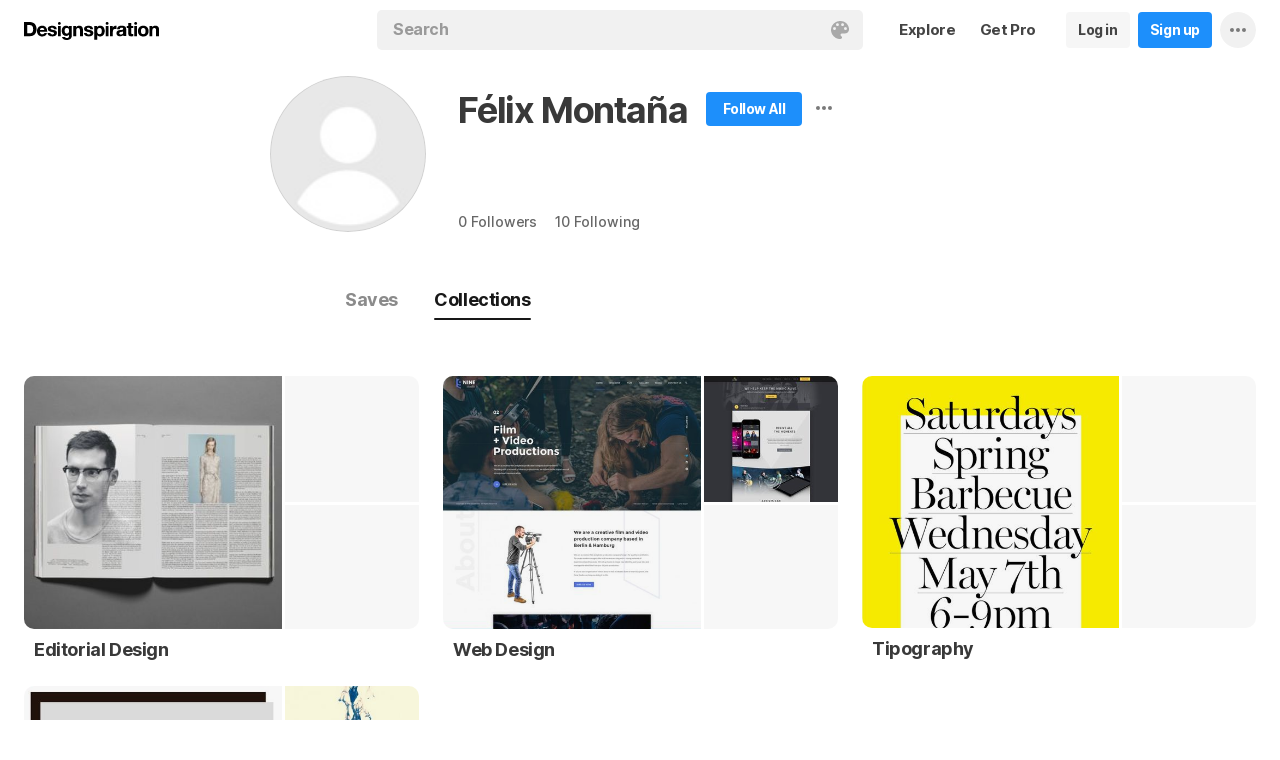

--- FILE ---
content_type: text/html; charset=UTF-8
request_url: https://www.designspiration.com/felixmontana88/
body_size: 7594
content:
<!DOCTYPE html>
<html lang="en" class="en Light" data-controller="profile profileCollections" data-page="profile-collections" data-an="User Profiles|Profile Collections|1">
<head>

<meta http-equiv="Content-Type" content="text/html;charset=UTF-8">
<meta http-equiv="x-dns-prefetch-control" content="on">
<meta name="viewport" content="width=device-width, initial-scale=1.0, minimum-scale=1.0, user-scalable=no">

<link rel="dns-prefetch" href="https://s.dspncdn.com">
<link rel="preconnect" href="https://s.dspncdn.com">
<link rel="dns-prefetch" href="https://dspncdn.com">
<link rel="preconnect" href="https://dspncdn.com">

<link rel="preload" href="https://s.dspncdn.com/a1/webapp/fonts/Inter/Inter-roman-var.woff2" as="font" type="font/woff2" crossorigin="anonymous">
<link rel="preload" href="https://s.dspncdn.com/a1/webapp/fonts/Inter/Inter-italic-var.woff2" as="font" type="font/woff2" crossorigin="anonymous">

<title>Collections Félix Montaña (@felixmontana88) has discovered on Designspiration</title>

<meta name="description" content="Find inspiration from F&eacute;lix Monta&ntilde;a (@felixmontana88) on Designspiration.">

<meta name="keywords" content="designspiration, designinspiration, designspirations, moodboards, inspiration, design inspiration, discover inspiration, image search, dspn, photography inspiration, architecture inspiration, web design inspiration">

<meta name="referrer" content="origin-when-cross-origin">
<meta name="csrf-name" content="X_CSRF_TOKEN">
<meta name="csrf-token" content="2bca79d142265995103d461c2f1cfdabeedb27581d28da3fdc9cfba83b29ac9b">
<link rel="apple-touch-icon" href="https://s.dspncdn.com/a1/webapp/img/favicons/apple-touch-icon-144x144.png">
<link rel="icon" href="https://s.dspncdn.com/a1/webapp/img/favicons/favicon-32x32.png">

<link rel="search" type="application/opensearchdescription+xml" href="/opensearch.xml" title="Designspiration">
<link rel="publisher" href="https://plus.google.com/+designspiration">


<link rel="canonical" href="https://www.designspiration.com/felixmontana88/">

<meta name="application-name" content="Designspiration">
<meta name="msapplication-TileColor" content="#FFFFFF">
<meta name="msapplication-TileImage" content="https://s.dspncdn.com/a1/webapp/img/favicons/mstile-144x144.png">
<meta name="theme-color" content="#FFFFFF" property="theme-color">

<meta name="twitter:card" content="summary_large_image">
<meta name="twitter:site" content="@designspiration">
<meta name="twitter:url" content="https://www.designspiration.com/felixmontana88/">
<meta name="twitter:title" content="Collections F&eacute;lix Monta&ntilde;a (@felixmontana88) has discovered on Designspiration">
<meta name="twitter:description" content="Find inspiration from F&eacute;lix Monta&ntilde;a (@felixmontana88) on Designspiration.">
<meta name="twitter:image" content="https://dspncdn.com/a1/avatars/400x/default.jpg">

<meta property="fb:app_id" content="129861400415426">
<meta property="og:site_name" content="Designspiration">
<meta property="og:url" content="https://www.designspiration.com/felixmontana88/">
<meta property="og:title" content="Collections F&eacute;lix Monta&ntilde;a (@felixmontana88) has discovered on Designspiration">
<meta property="og:description" content="Find inspiration from F&eacute;lix Monta&ntilde;a (@felixmontana88) on Designspiration.">
<meta property="og:image" content="https://dspncdn.com/a1/avatars/400x/default.jpg">
<meta property="og:type" content="website">

<link rel="stylesheet" type="text/css" href="https://s.dspncdn.com/a1/webapp/css/pages/desktop-472dbb35.css" media="all">
<link rel="stylesheet" type="text/css" href="https://s.dspncdn.com/a1/webapp/css/pages/profile-0ea098ca.css" media="all">


<script type="text/javascript">var App={config:{"BASE_URL":"https:\/\/www.designspiration.com","CDN_LOCAL":"https:\/\/s.dspncdn.com\/a1\/webapp","IMG_URL":"https:\/\/dspncdn.com\/a1","DEBUG":false,"DEVELOPMENT":false,"isLoggedIn":false,"isSubscriber":false,"isEmailConfirmed":null,"gridItemWidth":236,"gridItemMaxHeight":600,"gridItemGutter":24,"gridMinColumns":2,"gridMaxColumns":9,"lastAccessUI":"signup","fb_auth_app_id":"129861400415426","fb_graph_version":"v8.0","g_auth_client_id":"167338216752-gm3r3tnodgm7nfbigdqk61678gvk0gdl.apps.googleusercontent.com","g_rc_idv2":"6LfO5JgnAAAAAPUAY8At06mha-1AXR468pJ84DrA","stripe":"pk_live_aYMhNb4xKtWxpOD5VZkiX0SJ","proPlanMo":5,"proPlanYr":50,"gaEnabled":true,"gaAccountNumber":"G-XWM7TRSE8F","user":{"userID":false,"username":null,"displayName":null,"colorMode":"Light","survey":false}},COMPONENTS:{"account-verification":"ucekvdjB45AEbAzcxsmE7zh1","acquisition-announcement":"u42tDzpr0wjm4heeavtqwjlm","alert":"AuAyB060rs6uqsB826nAnset","autocomplete":"n1mgtCq4mDhp3av3w45rzd81","cancel-subscription":"q5tlb0v1l0ky1177orzyo21g","change-password":"u4aeAtg7kau4o3Bmosdd7icd","change-plan":"5ohhobtCyf0cB20hpsvCklkq","collection-collaboration":"5l0uf6bij2866347z5gjaqex","color-search":"glE6EsnqouB4nBn6mooy2490","create-collection":"tpAqmx40jdfk20zE67671jta","create-subscription":"wl5mpucoC76fcxeh39ys0e6a","create-vision":"nf4Dwv2qvE4rxo9c9j9BjEdA","delete-account-request":"ypwju993gs028Bui5j6c1uA1","edit-collection":"tborgdixnzdm1f8BClwEjAdq","edit-save":"yu7CnigwqE8t6tkC5Aju5smx","feature-announcement":"AynoylpEx8yclD8Bms7cp6vk","login-pro":"hhpywEax8ckuatlBghdqtoDu","login":"7Ajfeuuy61vyqdgqfszxl0e0","renew-subscription":"mroAh47ei2DEmz7Arqw2Extd","report":"x83slfzwAoE61E3e3luBnh6v","save-closeup":"klbBl1gesu8dxEazo14ss2f9","save-from-website":"cEfzdD4jje9C6Agu62bgy00E","save-to-collection":"b9Aep1mv98n5AB45hps646u2","share":"5iw4eqbq1i5jlylmqbt5eyx6","signup-pro":"vlo027zEzzm2dswl6y56vcm6","signup":"0rm2Bfmh4kkofhshlAfqqbrE","survey":"xqg9u5ucrEt89mysa7mn0e5m","update-card":"wtjntrjhCthpi96zhbvl2C3A","upload-media":"zj8z0mfxhouDB2xDy7lbvcue","visual-search":"bd3C0AyvvhBfra2wfsAdbtow"},data:false,browser:{height:0,width:0,pageHeight:0,pageWidth:0,init:function(){this.height=this.getWindowHeight(),this.width=this.pageWidth=this.getWindowWidth()},getPageHeight:function(){var t=document.body,e=document.documentElement;return Math.max(Math.max(t.scrollHeight,e.scrollHeight),Math.max(t.offsetHeight,e.offsetHeight),Math.max(t.clientHeight,e.clientHeight))},getWindowHeight:function(){return document.documentElement.clientHeight||window.innerHeight},getWindowWidth:function(){return document.documentElement.clientWidth||document.body.scrollWidth||window.innerWidth},getViewportHeight:function(){return window.innerHeight}}};App.browser.init();</script>

<script defer type="text/javascript" src="https://s.dspncdn.com/a1/webapp/js/desktop-427ced75.js"></script>

<script>var PaginationParams={"next":null,"prev":null,"current":1,"has_more":false,"id":null,"max_viewable":2};</script>
</head>

<body>
    <div class="App ProfileCollections Profile">
	    <div class="Header">
	<div class="headerContainer">
		<div class="logoContainer">
	        <a href="/" class="logoLink">
	            <svg xmlns="http://www.w3.org/2000/svg" width="136" height="18"><path d="M6.104.078H0v14.087h6.104c4 0 6.417-2.66 6.417-7.122 0-4.226-2.504-6.965-6.417-6.965zm-.235 11.27H3.287V2.974h2.035c2.66 0 3.835 1.33 3.835 4.383 0 3.6-2.27 4-3.287 4zM35.374 0c-.783 0-1.487.626-1.487 1.4s.626 1.4 1.487 1.4c.783 0 1.487-.626 1.487-1.4S36.156 0 35.374 0zm1.408 4h-2.896v10.252h2.896V4zm8.298 1.176c-.626-1.017-1.565-1.487-2.974-1.487-3.052 0-4.383 2.66-4.383 5.087 0 3.2 1.643 5.165 4.383 5.165 1.33 0 2.426-.548 2.974-1.4v1.096c0 .783-.235 1.4-.626 1.878-.4.4-.86.548-1.565.548-1.017 0-1.644-.4-1.878-1.096h-2.974C38.27 17.06 40.462 18 42.497 18c4.383 0 5.322-2.504 5.322-4.54V4H45v1.174h.078zM42.8 11.66c-2.035 0-2.2-2.27-2.2-2.974 0-1.33.548-2.817 2.2-2.817 1.878 0 2.27 1.643 2.27 3.052s-.704 2.74-2.27 2.74zm33.27-7.98c-1.33 0-2.348.47-2.974 1.4V3.992H70.28v13.774h2.896V13.07c.626.86 1.8 1.4 2.974 1.4 3.13 0 4.54-2.74 4.54-5.322.078-2.504-1.174-5.478-4.617-5.478zm-.548 8.53c-2.113 0-2.348-2.2-2.348-3.13s.235-3.2 2.348-3.2c1.722 0 2.348 1.643 2.348 3.2 0 1.174-.313 3.13-2.348 3.13zm9-8.22h-2.896v10.252h2.896V4zm-1.41-4c-.783 0-1.487.626-1.487 1.4s.626 1.4 1.487 1.4c.783 0 1.487-.626 1.487-1.4S83.897 0 83.114 0zm9.468 7.044V3.757h-.078c-.235-.078-.47-.078-.626-.078-1.33 0-2.504.86-3.2 2.035V3.992h-2.74v10.252h2.896V9.86c0-1.957.86-2.974 2.66-2.974.313 0 .704.078 1.017.157h.078zm9.548 4.852V6.73c0-2.035-1.487-3.052-4.54-3.052-2.2 0-4.383.783-4.54 3.365V7.2h2.817v-.078c.078-1.017.548-1.487 1.643-1.487 1.017 0 1.644.235 1.644 1.252 0 .86-1.017 1.017-2.348 1.096-.313 0-.626.078-.86.078-1.722.235-3.522.783-3.522 3.13 0 1.878 1.33 3.13 3.522 3.13 1.33 0 2.504-.4 3.365-1.174 0 .235.078.548.157.86v.078h2.974l-.078-.157c-.157-.235-.235-1.017-.235-2.035zm-2.974-1.644c0 1.487-.704 2.27-2.2 2.27-1.096 0-1.644-.4-1.644-1.174 0-.86.626-1.174 1.565-1.4.235 0 .47-.078.626-.078.626-.078 1.174-.157 1.565-.4v.783h.078zm8.06-9.312h-2.896v3.052h-1.643v2.035h1.643v5.87c0 2.2 1.722 2.504 3.287 2.504l1.644-.078h.078v-2.348h-.078c-.235.078-.548.078-.86.078-.86 0-1.096-.235-1.096-1.096v-5h2.035V3.992h-2.113V.94zm4.46-.94c-.782 0-1.487.626-1.487 1.4s.626 1.4 1.487 1.4c.783 0 1.487-.626 1.487-1.4-.078-.783-.704-1.4-1.487-1.4zm1.41 4h-2.896v10.252h2.896V4zm6.183-.3c-3.2 0-5.322 2.113-5.322 5.4s2.113 5.4 5.322 5.4 5.322-2.113 5.322-5.4-2.113-5.4-5.322-5.4zm0 8.53c-2.035 0-2.348-1.957-2.348-3.13s.313-3.13 2.348-3.13 2.348 1.957 2.348 3.13-.313 3.13-2.348 3.13zm11.974-8.532c-1.252 0-2.426.626-3.052 1.565V4h-2.74v10.252h2.896V8.53c0-1.643.626-2.504 1.956-2.504 1.174 0 1.8.704 1.8 2.426v5.8h2.974v-6.26c0-2.2-.704-4.383-3.835-4.304zm-76.148 0c-1.252 0-2.426.626-3.052 1.565V4h-2.74v10.252H52.2V8.53c0-1.643.626-2.504 1.957-2.504 1.174 0 1.8.704 1.8 2.426v5.8h2.974v-6.26c0-2.2-.704-4.383-3.835-4.304zm10.956 4.305c-.235-.078-.548-.078-.783-.157-1.252-.235-2.348-.47-2.348-1.252s.94-.86 1.487-.86c1.174 0 1.722.47 1.8 1.33v.078h2.817v-.078c-.235-2.74-2.583-3.287-4.54-3.287-.94 0-2.66.157-3.678 1.174-.548.548-.783 1.252-.704 2.113.078 1.878 1.956 2.504 3.444 2.817 1.956.4 2.896.626 2.896 1.4 0 .86-.94 1.174-1.722 1.174-1.174 0-1.956-.548-2.035-1.487v-.078H59.87v.078c.157 2.2 1.957 3.444 4.774 3.444 1.4 0 4.696-.313 4.696-3.6-.078-1.8-1.644-2.426-3.287-2.817zm-36.312 0c-.235-.078-.548-.078-.783-.157-1.252-.235-2.348-.47-2.348-1.252s.94-.86 1.487-.86c1.174 0 1.722.47 1.8 1.33v.078h2.817v-.078c-.235-2.74-2.583-3.287-4.54-3.287-.94 0-2.66.157-3.678 1.174-.548.548-.783 1.252-.704 2.113.078 1.878 1.957 2.504 3.443 2.817 1.957.4 2.896.626 2.896 1.4 0 .86-.94 1.174-1.722 1.174-1.174 0-1.957-.548-2.035-1.487v-.078H23.48v.078c.157 2.2 1.956 3.444 4.774 3.444 1.4 0 4.696-.313 4.696-3.6.078-1.8-1.565-2.426-3.2-2.817zM18.236 3.68c-3.052 0-5.244 2.27-5.244 5.4 0 3.2 2.113 5.4 5.244 5.4 2.426 0 4.07-1.174 4.774-3.443v-.078h-2.583v.078c-.157.626-1.096 1.252-2.113 1.252-1.487 0-2.27-.783-2.426-2.426h7.278v-.078c.078-1.8-.4-3.522-1.487-4.617-.783-1.017-2.035-1.487-3.443-1.487zm-2.27 4.226c.078-.783.626-1.957 2.2-1.957 1.487 0 1.957 1.096 2.113 1.957h-4.304z"></path></svg>	        </a>
		</div>

		<div class="rightHeaderContent">
			<ul class="navItems">

										

					<li class="navItem hideableNavItem">
						<a href="/explore/" class="textHeaderButton">
							<span>Explore</span>
						</a>
	                </li>

					<li class="navItem lastNextNavItem hideableNavItem">
						<a href="/pro/" class="textHeaderButton getProButton">
							<span>Get Pro</span>
						</a>
	                </li>

					<li class="navItem hideableNavItem">
						<a href="/login/" class="loginHeaderButton">
							<span>Log in</span>
						</a>
					</li>
	
					<li class="navItem hideableNavItem">
						<a href="/signup/" class="signupHeaderButton">
							<span>Sign up</span>
						</a>
					</li>

				
				<li class="navItem">
					<button type="button" class="more dropdownTrigger btn" data-type="more">
						<span class="moreDropdownContainer">
							<svg xmlns="http://www.w3.org/2000/svg" width="16" height="4" fill-rule="evenodd">
								<path d="M2 0a2 2 0 1 0 0 4 2 2 0 1 0 0-4m6 0a2 2 0 1 0 0 4 2 2 0 1 0 0-4m6 0a2 2 0 1 0 0 4 2 2 0 1 0 0-4"></path>
							</svg>
						</span>
					</button>

					<div class="dropdown module moreDropdown" data-pos="right">
					    <div class="moduleContainer">
						    <div class="dropdownCaret">
						        <div class="dropdownCaretOuter up"></div>
						        <div class="dropdownCaretInner up"></div>		    
						    </div>

					        <div class="dropdownContainer">
					            <ul class="dropNavItems">							
														
					                <li class="loginAndSignup">
										<a href="/login/" class="loginHeaderButton">
											<span>Log in</span>
										</a>

										<a href="/signup/" class="signupHeaderButton">
											<span>Sign up</span>
										</a>
					                </li>
								
					                <li>
					                    <a href="/about/" class="dropNavItem">About</a>
					                </li>

					                <li>
					                    <a href="/pro/" class="dropNavItem">Pro Account</a>
					                </li>

					                <li>
					                    <a href="https://blog.designspiration.com" class="dropNavItem">News &amp; Updates</a>
					                </li>

					                <li>
					                    <a href="/about/support/" class="dropNavItem">Support</a>
					                </li>

					                <li>
					                    <a href="/sitemap/users/a/" class="dropNavItem">Sitemap</a>
					                </li>
	
					                <li class="line"></li>

					                <li>
					                    <a href="/" class="dropNavItem">Back to Home</a>
					                </li>
					            </ul>
					        </div>
					    </div>
					
					    <div class="moduleOverlay canClose"></div>
					</div>
				</li>
				
				<li class="navItem">
									</li>
			</ul>
		</div>

		<div class="centerHeaderContent">
		    <div class="searchForm">
	        	<form action="/search/" method="GET" name="search">
					<div class="background">
						<ul class="searchTray">
							<li class="searchTokenItem tokenInput">
								<input autocomplete="off" type="text" name="q" class="field" data-text="Search" placeholder="Search">
								
								<div class="searchIcons">
									
									<button class="colorSearchTrigger">
										<svg class="colorSearchIcon" width="18" height="18" viewBox="0 0 18 18" fill="none" xmlns="http://www.w3.org/2000/svg">
											<path fill-rule="evenodd" clip-rule="evenodd" d="M0 9c0 4.97 4.5 9 8.635 9 2.92 0 2.554-1.946 1.946-2.554s-1.095-1.094-.973-1.824c.1-.6.608-1.095 1.703-1.095h1.58c1.338 0 2.797-.243 3.65-.973C17.514 10.72 18 9.486 18 8.15 18 3.77 14.28 0 9.243 0S0 4.03 0 9zm4.986-1.46A1.46 1.46 0 0 1 3.527 9a1.46 1.46 0 0 1-1.459-1.459 1.46 1.46 0 0 1 1.459-1.459 1.46 1.46 0 0 1 1.459 1.459zM14.473 9a1.46 1.46 0 0 0 1.46-1.459 1.46 1.46 0 0 0-1.46-1.459 1.46 1.46 0 0 0-1.459 1.459A1.46 1.46 0 0 0 14.473 9zm-1.46-5.35a1.46 1.46 0 0 1-1.46 1.459 1.46 1.46 0 0 1-1.46-1.459 1.46 1.46 0 0 1 1.46-1.459 1.46 1.46 0 0 1 1.46 1.459zm-6.568 1.46a1.46 1.46 0 0 0 1.459-1.459 1.46 1.46 0 0 0-1.459-1.459 1.46 1.46 0 0 0-1.459 1.459 1.46 1.46 0 0 0 1.459 1.459z"></path>
										</svg>
									</button>

																	</div>
							</li>
						</ul>
					</div>
				</form>
		
	            <div class="searchSuggestions">
	<div class="canClose"></div>
	<div class="searchSuggestionAligner">
		<div class="searchSuggestionContainer">
			<ul class="suggestionTray"></ul>

<!--
			<div class="paletteSuggestionContainer">
				<span class="trayTitle">Palettes</span>
								
				<div class="paletteSuggestions">
					<div class="horizontalScroller">
					  	<div class="outerHorizontalScroller">
						    <div class="innerHorizontalScroller">
					        	<ul class="scrollerGuide"></ul>
				        	</div>
					    </div>
	
						<button class="prevShift">
							<svg xmlns="http://www.w3.org/2000/svg" width="9" height="15">
								<path d="M8.6 12.73L3.26 7.5 8.6 2.27c.256-.248.4-.586.4-.94s-.144-.69-.4-.94c-.534-.523-1.383-.523-1.916 0L.4 6.548c-.534.523-.534 1.368 0 1.89l6.283 6.17c.534.523 1.383.523 1.916 0 .256-.248.4-.586.4-.94s-.144-.69-.4-.94z"></path>
							</svg>
						</button>
						
						<button class="nextShift active">
							<svg xmlns="http://www.w3.org/2000/svg" width="9" height="15">
								<path d="M.4 12.73L5.74 7.5.4 2.27c-.256-.248-.4-.586-.4-.94S.144.64.4.392c.534-.523 1.383-.523 1.916 0L8.6 6.548c.534.523.534 1.368 0 1.89l-6.283 6.17c-.534.523-1.383.523-1.916 0-.256-.248-.4-.586-.4-.94s.144-.69.4-.94z"></path>
							</svg>
						</button>
					</div>
				</div>
			</div>
			
			<div class="colorSuggestionContainer">
				<span class="trayTitle">Colors</span>
								
				<div class="colorSuggestions">
					<div class="horizontalScroller">
					  	<div class="outerHorizontalScroller">
						    <div class="innerHorizontalScroller">
					        	<ul class="scrollerGuide"></ul>
				        	</div>
					    </div>
	
						<button class="prevShift">
							<svg xmlns="http://www.w3.org/2000/svg" width="9" height="15">
								<path d="M8.6 12.73L3.26 7.5 8.6 2.27c.256-.248.4-.586.4-.94s-.144-.69-.4-.94c-.534-.523-1.383-.523-1.916 0L.4 6.548c-.534.523-.534 1.368 0 1.89l6.283 6.17c.534.523 1.383.523 1.916 0 .256-.248.4-.586.4-.94s-.144-.69-.4-.94z"></path>
							</svg>
						</button>
						
						<button class="nextShift active">
							<svg xmlns="http://www.w3.org/2000/svg" width="9" height="15">
								<path d="M.4 12.73L5.74 7.5.4 2.27c-.256-.248-.4-.586-.4-.94S.144.64.4.392c.534-.523 1.383-.523 1.916 0L8.6 6.548c.534.523.534 1.368 0 1.89l-6.283 6.17c-.534.523-1.383.523-1.916 0-.256-.248-.4-.586-.4-.94s.144-.69.4-.94z"></path>
							</svg>
						</button>
					</div>
				</div>
			</div>
-->

		</div>
	</div>
</div>		    </div>
		</div>
	</div>
</div>
	    <div class="AppContent">		    
        	<div class="profileHeader">
	<div class="profileHeaderContainer">
		<div class="profilePictureWrapper">
			<a href="/felixmontana88/" class="profilePictureContainer" style="background-color:;">
				<img alt="Félix Montaña" src="https://dspncdn.com/a1/avatars/100x/default.jpg" class="profilePicture" srcset="https://dspncdn.com/a1/avatars/100x/default.jpg 1x, https://dspncdn.com/a1/avatars/400x/default.jpg 2x">		
			</a>
					
		</div>
		
		<div class="profileDetails clearfix">
			<div class="profileNameAndFollow">
				<div class="profileNameBumper">
					<h1><a href="/felixmontana88/" class="profileDisplayName">Félix Montaña</a></h1>
				</div>

				<div class="profileActionContainer">
																		<a href="/signup/?referrer=%2Ffelixmontana88%2F" class="profileSignup">
								<span>Follow All</span>	    				
							</a>
						
															<div class="profileMoreContainer" data-id="193460">
						<button type="button" class="profileMore dropdownTrigger" data-type="more">
							<span></span>
						</button>

						<div class="dropdown module moreDropdown" data-pos="right">
							<div class="moduleContainer">
								<div class="dropdownCaret">
									<div class="dropdownCaretOuter up"></div>
									<div class="dropdownCaretInner up"></div>		    
								</div>

								<div class="dropdownContainer round3px">
									<ul class="dropNavItems">
										<li>
											<button type="button" class="reportTrigger dropNavItem" data-url="felixmontana88">Report</button>
										</li>
						
										<li>
											<button type="button" class="shareTrigger dropNavItem">Share Profile</button>
										</li>
									</ul>
								</div>
							</div>
						
							<div class="moduleOverlay canClose"></div>
						</div>
					</div>
									</div>
			</div>

			<p class="profileDescription"></p>

						<div class="profileWebsiteContainer">
				<a href="" rel="nofollow" target="_blank" class="profileWebsite website" title="Visit Website">
									</a>
			</div>
			
			<div class="profileSubDetails">

								
				<a href="/felixmontana88/followers/" class="profileSubLink" title="0 Followers">0 <span>Followers</span></a><a href="/felixmontana88/following/" class="profileSubLink" title="10 Following">10 <span>Following</span></a>
			</div>
		</div>

		<div class="profileNavToggle">
			<div class="profileToggleSection savesToggle">
				<a href="/felixmontana88/saves/" class="profileToggle">Saves</a>
			</div>

			<div class="profileToggleSection collectionsToggle">
				<a href="/felixmontana88/" class="profileToggle active">Collections</a>
			</div>

					</div>
	</div>
</div>

			<div class="gridItemsContainer">
				<div class="content gridItems collectionItems">
										
											
	<div class="gridItem collection" data-id="5794781854757">
	    <div class="gridItemWrapper">
	        <div class="gridItemInnerWrap">
	    		<div class="gridItemDisplay">
	    			<a href="/felixmontana88/editorial-design/" class="gridItemTrigger">
	    			    <div class="cover" style="background-image:url(https://dspncdn.com/a1/media/472x/8e/0f/d4/8e0fd42023569ae2459d6416fc010336.jpg);">
		    			    <div class="dim"></div>
	    			    </div>
	
	                    <div class="thumbs">
	                        	                        							<div class="thumb">
								<div class="dim"></div>
							</div>
	                        	                        							<div class="thumb">
								<div class="dim"></div>
							</div>
	                        	                    </div>
	    			</a>
	
	    				    		</div>
	
				<div class="detail">
		            <a href="/felixmontana88/editorial-design/" class="name">Editorial Design</a>
		
		            <span class="icons">
												            </span>
				</div>
	        </div>
	    </div>
	</div>
	
	<div class="gridItem collection" data-id="5794781854758">
	    <div class="gridItemWrapper">
	        <div class="gridItemInnerWrap">
	    		<div class="gridItemDisplay">
	    			<a href="/felixmontana88/web-design/" class="gridItemTrigger">
	    			    <div class="cover" style="background-image:url(https://dspncdn.com/a1/media/472x/9b/7b/da/9b7bda83c0ef4a59de8e327e9ddaf2a6.jpg);">
		    			    <div class="dim"></div>
	    			    </div>
	
	                    <div class="thumbs">
	                        	                        							<div class="thumb"style="background-image:url(https://dspncdn.com/a1/media/236x/63/cf/15/63cf15985de105029de190f3a1457950.jpg);">
								<div class="dim"></div>
							</div>
	                        	                        							<div class="thumb">
								<div class="dim"></div>
							</div>
	                        	                    </div>
	    			</a>
	
	    				    		</div>
	
				<div class="detail">
		            <a href="/felixmontana88/web-design/" class="name">Web Design</a>
		
		            <span class="icons">
												            </span>
				</div>
	        </div>
	    </div>
	</div>
	
	<div class="gridItem collection" data-id="5794781854759">
	    <div class="gridItemWrapper">
	        <div class="gridItemInnerWrap">
	    		<div class="gridItemDisplay">
	    			<a href="/felixmontana88/tipography/" class="gridItemTrigger">
	    			    <div class="cover" style="background-image:url(https://dspncdn.com/a1/media/472x/69/ea/58/69ea581bc4c4b053e1192bbbf82a0654.jpg);">
		    			    <div class="dim"></div>
	    			    </div>
	
	                    <div class="thumbs">
	                        	                        							<div class="thumb">
								<div class="dim"></div>
							</div>
	                        	                        							<div class="thumb">
								<div class="dim"></div>
							</div>
	                        	                    </div>
	    			</a>
	
	    				    		</div>
	
				<div class="detail">
		            <a href="/felixmontana88/tipography/" class="name">Tipography</a>
		
		            <span class="icons">
												            </span>
				</div>
	        </div>
	    </div>
	</div>
	
	<div class="gridItem collection" data-id="5794781867850">
	    <div class="gridItemWrapper">
	        <div class="gridItemInnerWrap">
	    		<div class="gridItemDisplay">
	    			<a href="/felixmontana88/print/" class="gridItemTrigger">
	    			    <div class="cover" style="background-image:url(https://dspncdn.com/a1/media/472x/95/81/2a/95812aa4fc01b72adbed3eb45f8cff85.jpg);">
		    			    <div class="dim"></div>
	    			    </div>
	
	                    <div class="thumbs">
	                        	                        							<div class="thumb"style="background-image:url(https://dspncdn.com/a1/media/236x/02/28/3c/02283c7b00327cd711a51e02748d05bc.jpg);">
								<div class="dim"></div>
							</div>
	                        	                        							<div class="thumb"style="background-image:url(https://dspncdn.com/a1/media/236x/ab/2d/c2/ab2dc26975cc4c5632ed210c239e525a.jpg);">
								<div class="dim"></div>
							</div>
	                        	                    </div>
	    			</a>
	
	    				    		</div>
	
				<div class="detail">
		            <a href="/felixmontana88/print/" class="name">Print</a>
		
		            <span class="icons">
												            </span>
				</div>
	        </div>
	    </div>
	</div>
										</div>
			</div>

	        <div class="Pagination"></div>
	    </div>

		<div class="noscript">
	<noscript>
		<div class="message">Designspiration doesn't work unless you <a href="http://enable-javascript.com/" rel="nofollow">turn on JavaScript.</a></div>
	</noscript>
</div>
    </div>

	<div class="ComponentManager"></div>

    <script type="application/json" id="PJSD">{"page":{"user":{"isLoggedIn":false,"username":null,"user_id":false,"displayName":null,"email_confirmed":null,"showPromoted":false,"color_mode":"Light","survey":false,"is_my_profile":false},"ads":false},"data":[{"id":"5794781854757","collaborators":[{"added_at":"2017-02-10 11:32:04","invited_by":193460,"is_approved":1,"is_owner":1,"user_id":193460}],"cover":{"1x":"https:\/\/dspncdn.com\/a1\/media\/236x\/8e\/0f\/d4\/8e0fd42023569ae2459d6416fc010336.jpg","2x":"https:\/\/dspncdn.com\/a1\/media\/472x\/8e\/0f\/d4\/8e0fd42023569ae2459d6416fc010336.jpg"},"background":null,"is_collaborator":false,"is_collab":false,"is_following":false,"is_private":false,"is_search":false,"owner_id":193460,"owner_name":"F\u00e9lix Monta\u00f1a","owner_url":"\/felixmontana88\/","owner_background":null,"owner_image":{"1x":"https:\/\/dspncdn.com\/a1\/avatars\/100x\/default.jpg","2x":"https:\/\/dspncdn.com\/a1\/avatars\/400x\/default.jpg"},"name":"Editorial Design","permalink":"editorial-design","thumbs":[],"url":"\/felixmontana88\/editorial-design\/","version":1.2,"type":"collection"},{"id":"5794781854758","collaborators":[{"added_at":"2017-02-10 11:32:17","invited_by":193460,"is_approved":1,"is_owner":1,"user_id":193460}],"cover":{"1x":"https:\/\/dspncdn.com\/a1\/media\/236x\/9b\/7b\/da\/9b7bda83c0ef4a59de8e327e9ddaf2a6.jpg","2x":"https:\/\/dspncdn.com\/a1\/media\/472x\/9b\/7b\/da\/9b7bda83c0ef4a59de8e327e9ddaf2a6.jpg"},"background":null,"is_collaborator":false,"is_collab":false,"is_following":false,"is_private":false,"is_search":false,"owner_id":193460,"owner_name":"F\u00e9lix Monta\u00f1a","owner_url":"\/felixmontana88\/","owner_background":null,"owner_image":{"1x":"https:\/\/dspncdn.com\/a1\/avatars\/100x\/default.jpg","2x":"https:\/\/dspncdn.com\/a1\/avatars\/400x\/default.jpg"},"name":"Web Design","permalink":"web-design","thumbs":[{"1x":"https:\/\/dspncdn.com\/a1\/media\/100x100\/63\/cf\/15\/63cf15985de105029de190f3a1457950.jpg","2x":"https:\/\/dspncdn.com\/a1\/media\/236x\/63\/cf\/15\/63cf15985de105029de190f3a1457950.jpg"}],"url":"\/felixmontana88\/web-design\/","version":1.2,"type":"collection"},{"id":"5794781854759","collaborators":[{"added_at":"2017-02-10 11:33:37","invited_by":193460,"is_approved":1,"is_owner":1,"user_id":193460}],"cover":{"1x":"https:\/\/dspncdn.com\/a1\/media\/236x\/69\/ea\/58\/69ea581bc4c4b053e1192bbbf82a0654.jpg","2x":"https:\/\/dspncdn.com\/a1\/media\/472x\/69\/ea\/58\/69ea581bc4c4b053e1192bbbf82a0654.jpg"},"background":null,"is_collaborator":false,"is_collab":false,"is_following":false,"is_private":false,"is_search":false,"owner_id":193460,"owner_name":"F\u00e9lix Monta\u00f1a","owner_url":"\/felixmontana88\/","owner_background":null,"owner_image":{"1x":"https:\/\/dspncdn.com\/a1\/avatars\/100x\/default.jpg","2x":"https:\/\/dspncdn.com\/a1\/avatars\/400x\/default.jpg"},"name":"Tipography","permalink":"tipography","thumbs":[],"url":"\/felixmontana88\/tipography\/","version":1.2,"type":"collection"},{"id":"5794781867850","collaborators":[{"added_at":"2018-02-12 20:46:13","invited_by":193460,"is_approved":1,"is_owner":1,"user_id":193460}],"cover":{"1x":"https:\/\/dspncdn.com\/a1\/media\/236x\/95\/81\/2a\/95812aa4fc01b72adbed3eb45f8cff85.jpg","2x":"https:\/\/dspncdn.com\/a1\/media\/472x\/95\/81\/2a\/95812aa4fc01b72adbed3eb45f8cff85.jpg"},"background":null,"is_collaborator":false,"is_collab":false,"is_following":false,"is_private":false,"is_search":false,"owner_id":193460,"owner_name":"F\u00e9lix Monta\u00f1a","owner_url":"\/felixmontana88\/","owner_background":null,"owner_image":{"1x":"https:\/\/dspncdn.com\/a1\/avatars\/100x\/default.jpg","2x":"https:\/\/dspncdn.com\/a1\/avatars\/400x\/default.jpg"},"name":"Print","permalink":"print","thumbs":[{"1x":"https:\/\/dspncdn.com\/a1\/media\/100x100\/02\/28\/3c\/02283c7b00327cd711a51e02748d05bc.jpg","2x":"https:\/\/dspncdn.com\/a1\/media\/236x\/02\/28\/3c\/02283c7b00327cd711a51e02748d05bc.jpg"},{"1x":"https:\/\/dspncdn.com\/a1\/media\/100x100\/ab\/2d\/c2\/ab2dc26975cc4c5632ed210c239e525a.jpg","2x":"https:\/\/dspncdn.com\/a1\/media\/236x\/ab\/2d\/c2\/ab2dc26975cc4c5632ed210c239e525a.jpg"},{"1x":"https:\/\/dspncdn.com\/a1\/media\/100x100\/39\/e4\/8d\/39e48d8e1099def936da75962a84894b.jpg","2x":"https:\/\/dspncdn.com\/a1\/media\/236x\/39\/e4\/8d\/39e48d8e1099def936da75962a84894b.jpg"}],"url":"\/felixmontana88\/print\/","version":1.2,"type":"collection"}]}</script>
    </body>
</html>